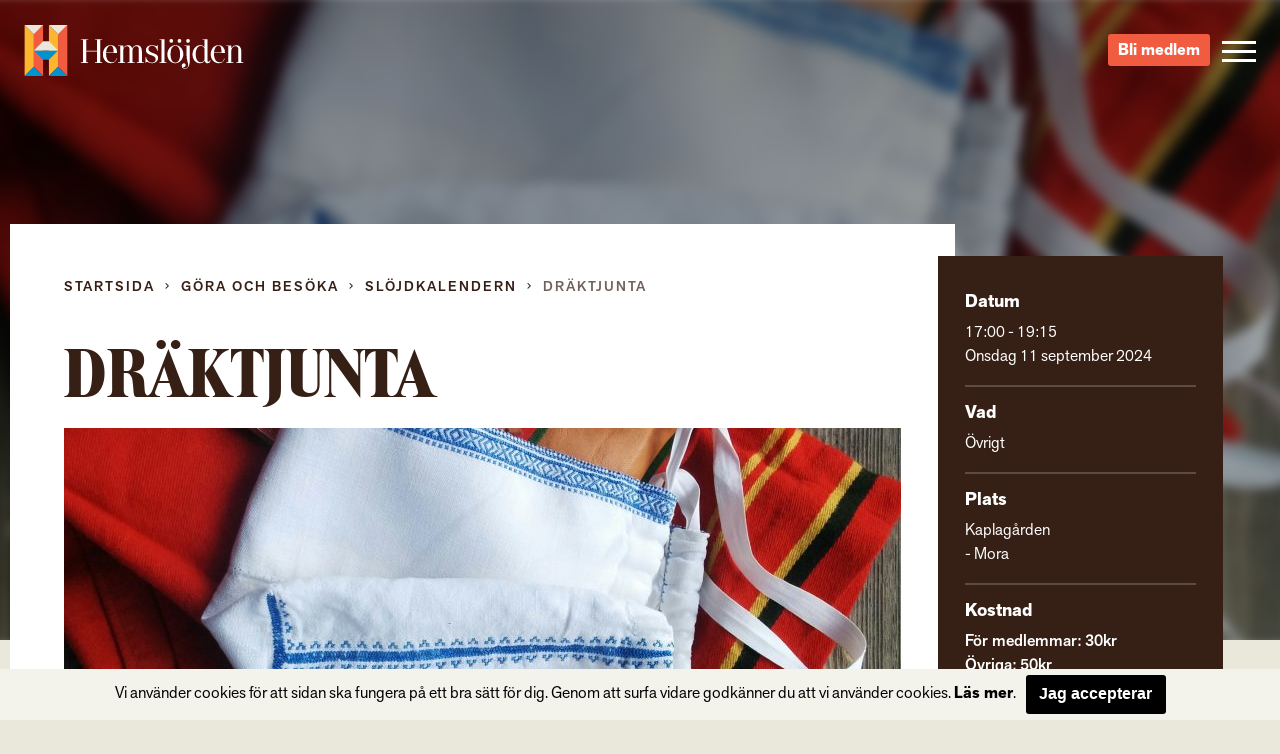

--- FILE ---
content_type: text/javascript
request_url: https://hemslojden.org/wp-content/themes/Hemslojden/scripts/Bazooka/Hemslojden/Core.js?ver=1.0.0
body_size: 381
content:
/**
 * Binds together all functionality across the page.
 *
 * @file            Core.js
 * @package         Bazooka.Hemslojden.Core
 * @dependencies    jQuery
 */

;(function(App, window, document, undefined) {
	'use strict';

	//var CarouselHandler = App.Handlers.CarouselHandler;
	var SearchHandler = App.Handlers.SearchHandler;
	//var DropdownMenu = App.Footer.DropdownMenu;
	var ActivitySignUpHandler = App.Handlers.ActivitySignUpHandler;

	/**
	 * Binds together all functionality.
	 */
	App.Core = function() {
		//this.carouselHandler = null;
		this.searchHandler = null;
		//this.dropdownMenu = null;
		this.activitySignUphandler = null;

		/**
		 * Initializer, sets up the object.
		 *
		 * @return void.
		 */
		this.initialize = function() {

			// Setup core objects.
			this.setupObjects();
		};

		/**
		 * Sets up all needed objects.
		 *
		 * @return void.
		 */
		this.setupObjects = function() {
/*
			this.carouselHandler = new CarouselHandler('.front-page-carousel.owl-carousel', {
				pagination: true,
				navigation: true
			});
*/

			this.searchHandler = new SearchHandler();
			//this.dropdownMenu = new DropdownMenu();
			this.activitySignUphandler = new ActivitySignUpHandler();
		};

		// Initialize the object on creation.
		this.initialize();

		// Return public interface.
		return {
			initialize: this.initialize.bind(this)
		};
	};

}(namespace('Bazooka.Hemslojden'), window, document));

--- FILE ---
content_type: text/javascript
request_url: https://hemslojden.org/wp-content/themes/Hemslojden/assets/js/app.min.js?ver=1.1.8
body_size: 3242
content:
"use strict";function _defineProperty(e,a,i){return a in e?Object.defineProperty(e,a,{value:i,enumerable:!0,configurable:!0,writable:!0}):e[a]=i,e}var App=function(a){var i,s=this,t=a,n=t(window),o=t("body"),l=10,c=5,r=800;s.resizeActions=function(){},s.bindWindowEvents=function(){t(window).on("scroll",s.unthrottledScrollActions),t(window).on("scroll",t.throttle(250,s.throttledScrollActions)),t(window).on("resize",t.debounce(250,s.resizeActions))},s.unthrottledScrollActions=function(){},s.throttledScrollActions=function(){l=n.scrollTop(),l>1?(o.addClass("state--scrolled"),t(".page-header").addClass("fixed")):t(".page-header").removeClass("fixed"),l>r&&!o.hasClass("state--scrolled-up")&&t(".page-header").addClass("fixed__hidden"),l>i?(o.addClass("state--scrolled"),t(".page-header").addClass("fixed__hidden")):o.removeClass("state--scrolled"),l>c?(o.addClass("state--scrolled-down"),o.removeClass("state--scrolled-up")):l<c-10&&(o.removeClass("state--scrolled-down"),o.addClass("state--scrolled-up"),t(".page-header").removeClass("fixed__hidden")),c=l,l>=t(window).height()-200?o.addClass("state--scrolled-past-height"):o.removeClass("state--scrolled-past-height")},s.globalNav={$nav:t(".global-nav ul.menu"),init:function(){this.attachClasses(),this.setupNavTriggers(),this.bindClickEvents()},setupNavTriggers:function(){t(".menu-toggle").on("click",function(e){e.preventDefault(),t(this).hasClass("is-open-search")?(t(this).removeClass("is-open-search , is-open"),t(".search-container").fadeOut(300)):(t(".prefix-menu").toggleClass("prefix-menu--active"),t(".menu-toggle").toggleClass("is-open"),t(".global-nav").hasClass("is-open")?(t("body").css("overflow","auto"),t(".off-canvas-content").removeClass("scale-down"),t(".page-header").removeClass("scale-down"),t(".global-nav").removeClass("is-open"),t(".global-nav").addClass("is-closed")):(t("body").css("overflow","hidden"),t(".off-canvas-content").addClass("scale-down"),t(".page-header").addClass("scale-down"),t(".global-nav").removeClass("is-closed"),t(".global-nav").addClass("is-open")))}),t(document).on("keydown",function(e){27===e.keyCode&&(t(".page-header").removeClass("scale-down"),t(".menu-toggle").removeClass("is-open"),t(".global-nav").removeClass("is-open"),t(".global-nav").addClass("is-closed"))})},bindClickEvents:function(){t(document).on("click",".menu__item .ico-plus",function(e){e.preventDefault(),t(this).closest("li").children("ul").children("li").slideDown(),e.stopPropagation(),t(this).closest("i").removeClass("ico-plus"),t(this).closest("i").addClass("ico-minus")}),t(document).on("click",".menu__item .ico-minus",function(e){e.preventDefault(),t(this).closest("li").children("ul").children("li").slideUp(),e.stopPropagation(),t(this).closest("i").removeClass("ico-minus"),t(this).closest("i").addClass("ico-plus")})},attachClasses:function(){this.$nav.find(".menu__item").each(function(){(t(this).hasClass("is-active-ancestor")||t(this).hasClass("is-active"))&&(t(this).children("a").children("i").removeClass("ico-plus"),t(this).children("a").children("i").addClass("ico-minus"))}),t("#bg-image").hasClass("top-section--no-image")&&t(".page-header").addClass("page-header-black")}},s.filterCat={$noCatChosen:t(".no-cat-chosen"),$doVisitChosen:t(".do-visit-chosen"),$getKnowledgeChosen:t(".get-knowledge-chosen"),$engageMeChosen:t(".engage-me-chosen"),init:function(){this.filterCatsClick()},filterCatsClick:function(){this.$noCatChosen.on("click",function(e){e.preventDefault(),t(".no-cat-chosen").removeClass("is-active"),t(".do-visit-chosen").removeClass("is-active"),t(".get-knowledge-chosen").removeClass("is-active"),t(".engage-me-chosen").removeClass("is-active"),t(this).addClass("is-active"),t(".no-cat").fadeIn(500),t(".do-visit").fadeIn(500),t(".get-knowledge").fadeIn(500),t(".engage-me").fadeIn(500)}),this.$doVisitChosen.on("click",function(e){e.preventDefault(),t(".no-cat-chosen").removeClass("is-active"),t(".do-visit-chosen").removeClass("is-active"),t(".get-knowledge-chosen").removeClass("is-active"),t(".engage-me-chosen").removeClass("is-active"),t(this).addClass("is-active"),t(".no-cat").fadeOut(350),t(".get-knowledge").fadeOut(350),t(".engage-me").fadeOut(350),t(".do-visit").fadeIn(500)}),this.$getKnowledgeChosen.on("click",function(e){e.preventDefault(),t(".no-cat-chosen").removeClass("is-active"),t(".do-visit-chosen").removeClass("is-active"),t(".get-knowledge-chosen").removeClass("is-active"),t(".engage-me-chosen").removeClass("is-active"),t(this).addClass("is-active"),t(".no-cat").fadeOut(350),t(".do-visit").fadeOut(350),t(".engage-me").fadeOut(350),t(".get-knowledge").fadeIn(500)}),this.$engageMeChosen.on("click",function(e){e.preventDefault(),t(".no-cat-chosen").removeClass("is-active"),t(".do-visit-chosen").removeClass("is-active"),t(".get-knowledge-chosen").removeClass("is-active"),t(".engage-me-chosen").removeClass("is-active"),t(this).addClass("is-active"),t(".no-cat").fadeOut(350),t(".do-visit").fadeOut(350),t(".get-knowledge").fadeOut(350),t(".engage-me").fadeIn(500)})}},s.sideBar={init:function(){this.sidebarNavTriggers()},sidebarNavTriggers:function(){t(".archived-year").on("click",function(e){e.preventDefault(),t(this).hasClass("is-open")?t(this).removeClass("is-open"):t(this).addClass("is-open")}),t(".archive-sub-menu").on("click",function(e){e.stopPropagation()})}},s.loadMore=function(){t(".vektor-load-more").vektor_load_more()},s.carousels={init:function(){var e;if(t(".top-img-carousel").owlCarousel((e={loop:!0,nav:!1,items:1,lazyLoad:!1,autoplay:!0,smartSpeed:200,dots:!1},_defineProperty(e,"loop",!0),_defineProperty(e,"margin",0),_defineProperty(e,"animateIn","fadeIn"),_defineProperty(e,"animateOut","fadeOut"),e)),t("body").find(".gallery").length>=1){t(".gallery").addClass("owl-carousel");var a=t(".gallery").attr("class"),i=/(?:gallery\-columns\-(\d)?)+/,s=i.exec(a);"undefined"==typeof s[1]&&(s[1]=1),t(".gallery").owlCarousel({loop:!0,nav:!0,nestedItemSelector:"gallery-icon",navText:["",""],items:s[1],lazyLoad:!1,autoplay:!0,smartSpeed:500,dots:!1,margin:0,animateIn:"fadeIn",animateOut:"fadeOut"}),t(".gallery .owl-item a").on("click",function(e){e.preventDefault()})}},events:function(){}},s.makeDivClickable={init:function(){this.makeDomElementsClickable()},makeDomElementsClickable:function(){t(".clickable").click(function(){var e;if(e=t(this).find(".clickable_link_source").attr("href"))return window.location=e,!1}),t(".clickable-new-win").click(function(){var e;if(e=t(this).find(".clickable_link_source").attr("href"))return window.open(e),!1}),t(".insta-clickable").on("click",function(e){t(this).parent().children(".image-wrap").find(".sbi_link_area").trigger("click"),e.stopPropagation()})}},s.getInstaCaption={init:function(){this.getInstagramCaption()},getInstagramCaption:function(){t("body").hasClass("home")&&setTimeout(function(){t(".sbi_item").each(function(){var e=t(this).find(".sbi_link_area").attr("data-title");if(e.length>5)var a=e.substring(0,120),e=a+"...";else var e="Följ oss på Instagram!";t(this).parent().parent().parent().parent().parent().children().find(".article-brief").find(".article-excerpt").html(e)})},5e3)}},s.makeImgLazyLoad={init:function(){this.imgLazyLoad()},imgLazyLoad:function(){t("body").hasClass("home")&&t("img.lazy").Lazy({effect:"fadeIn",effectTime:700,combined:!0,delay:-1,scrollDirection:"vertical",visibleOnly:!1,threshold:2e3,defaultImage:"",afterLoad:function(e){e.removeClass("loading").addClass("loaded")}})}},s.search={init:function(){s.search.url="",s.search.searchForm(),s.search.searchFilter(),s.search.searchBindEvents()},searchForm:function(){t(".icon-search--mobile").on("click",function(){t(".menu-toggle").addClass("is-open-search"),t(".search-container").fadeIn(300)})},searchBindEvents:function(){t(document).keypress(function(e){var a=e.keyCode?e.keyCode:e.which;"13"==a&&"filter-search-again"===t(e.target).attr("class")&&(console.log("key enter[filter-search-again]"),s.search.searchTargetURL())})},searchSetSelected:function(){var e=t(".filter-search").select2("data"),a=e.filter(function(e){return["all"].indexOf(e.id)==-1});t(".filter-search").val(null).trigger("change");for(var i=[],s=0;s<a.length;s++)a[s].selected&&i.push(a[s].id);t(".filter-search").val(i),t(".filter-search").trigger("change")},searchGetURL:function(e,a){var i=t(".filter-search").attr("data-search"),n=window.location.href.split("?")[0],o=[],l=t(".filter-search").select2("data");if(void 0!==l)for(var c=0;c<l.length;c++)o.push(l[c].id);s.search.url=n+"?s="+i+"&types="+o.join(",")},searchTargetURL:function(){if(console.log(s.search.url),void 0!==s.search.url&&null!==s.search.url&&""!==s.search.url){var e=t(".filter-search-again").attr("data-last-search");console.log(e);var a=t(".filter-search-again").val(),i=s.search.url.replace(e,a);window.location.href=i}},searchFilter:function(){t(".filter-search").select2(),t(".filter-search").on("select2:select",function(e){console.log("-- select"),s.search.searchGetURL("select",e.params.data),console.log(s.search.url)}),t(".filter-search").on("select2:unselect",function(e){console.log("-- unselect"),s.search.searchGetURL("unselect",e.params.data),console.log(s.search.url)}),t(".filter-search-clear").click(function(){t(".filter-search").val(null).trigger("change"),s.search.searchGetURL("clear",e.params.data)}),t(".filter-search-find").click(function(){s.search.searchTargetURL()});var a=t(".filter-search").attr("data-post-types");void 0!==a&&(a=a.split(","),a.length>0&&""!==a[0]&&(t(".filter-search").val(a),t(".filter-search").trigger("change"))),s.search.searchGetURL("onload",{})}},s.modals={init:function(){var e=t("#signup-modal");t.ajax("https://registrering.hemslojden.org/NyPersonSetup").done(function(a){e.html(a).foundation("open")})}},s.languages={init:function(){s.languages.openLangMenu()},openLangMenu:function(){t(".language-heading").on("click",function(){t(".language-container").toggleClass("expand")})}},s.socialShare={init:function(){this.share()},share:function(){t(".social-link").on("click",function(e){if(!t(this).hasClass("mail")){e.preventDefault();var a={facebook:"https://www.facebook.com/sharer.php?u={url}",twitter:"https://twitter.com/intent/tweet?url={url}"},i=a[t(this).data("type")],i=i.replace(new RegExp("{url}","g"),encodeURIComponent(t(this).data("href")));console.log(i);var s=800,n=500,o=Math.floor(((screen.availWidth||1024)-s)/2),l=Math.floor(((screen.availHeight||700)-n)/2),c=window.open(i,"social","width="+s+",height="+n+",left="+o+",top="+l+",location=0,menubar=0,toolbar=0,status=0,scrollbars=1,resizable=1");c&&(c.focus(),e.preventDefault&&e.preventDefault(),e.returnValue=!1)}})}},s.cookies={setCookie:function(e,a,i){if(i){var s=new Date;s.setTime(s.getTime()+24*i*60*60*1e3);var t="; expires="+s.toGMTString()}else var t="";document.cookie=e+"="+a+t+"; path=/"},getCookie:function(e){for(var a=e+"=",i=document.cookie.split(";"),s=0;s<i.length;s++){for(var t=i[s];" "==t.charAt(0);)t=t.substring(1,t.length);if(0==t.indexOf(a))return t.substring(a.length,t.length)}return null},deleteCookie:function(e){s.cookies.createCookie(e,"",-1)}},s.cookie_disclaimer={init:function(){s.cookies.getCookie("cookie_disclaimer")||this.showCookieDisclaimer(),this.addClickEvents()},addClickEvents:function(){var e=this;t(".remove-cookie-disclaimer").on("click",function(a){a.preventDefault(),e.removeCookieDisclaimer()})},showCookieDisclaimer:function(){t(".cookie-disclaimer").removeClass("hide")},removeCookieDisclaimer:function(){t(".cookie-disclaimer").remove(),s.cookies.setCookie("cookie_disclaimer",1,365)}},s.init=function(){t("html").removeClass("no-js"),s.resizeActions(),s.bindWindowEvents(),s.globalNav.init(),s.carousels.init(),s.makeDivClickable.init(),s.getInstaCaption.init(),s.makeImgLazyLoad.init(),s.filterCat.init(),s.sideBar.init(),s.search.init(),s.languages.init(),s.socialShare.init(),s.cookie_disclaimer.init()}};"function"==typeof jQuery(document).foundation&&jQuery(document).foundation(),jQuery(document).ready(function(){jQuery(".accordion p:empty, .orbit p:empty").remove(),jQuery(".archive-grid .columns").last().addClass("end"),jQuery('iframe[src*="youtube.com"], iframe[src*="vimeo.com"]').wrap("<div class='flex-video'/>");var e=new App(window.jQuery);e.init()});

--- FILE ---
content_type: text/javascript
request_url: https://hemslojden.org/wp-content/themes/Hemslojden/scripts/Bazooka/Hemslojden/Handlers/ActivitySignUpHandler.js?ver=1.0.1
body_size: 1426
content:
/**
 * Search handler
 *
 * @file            ActivitySignUpHandler.js
 * @package         Bazooka.Hemslojden.Handlers.ActivitySignUpHandler
 * @dependencies    jQuery
 */

;(function(App, window, document, undefined) {
	'use strict';

	/**
	 * Takes care of initializing
	 */
	App.ActivitySignUpHandler = function() {
		this.modal = null;
		this.visible = false;
		this.ajax_url = $('body').attr('data-ajax-url');

		/**
		 * Initializer, sets up the object.
		 *
		 * @return void.
		 */
		this.initialize = function() {
			// activity sign-up
			this.signUpForm = $('.activity-signup-form');
			this.signUpSubmit = this.signUpForm.find('.form-submit');

			this.signUpTrigger = $('.activity-signup');

			// modal sign-up form window
			this.modalCloseBtn = $('.modal-close');

			if (this.signUpForm.length === 0 &&
				this.signUpTrigger.length === 0) {
				return;
			}
			$('#member_no').prop('disabled', true);
			
			$('input#gdpr').change(function() {
				
				if($(this).is(":checked")) {
					
					var gdpr_text = $('.gdpr-label').text();
						
					$('input#gdpr').val(gdpr_text);
					
					if ( $('.form-error-gdpr').is(":visible") ) {
						
						$('.form-error-gdpr').hide();
					
					}
					
				}
			});

			this.checkMemberStatus();
			this.setupEvents();
		};

		/**
		 * Sets up different events
		 * @return void
		 */
		this.setupEvents = function() {
			this.signUpTrigger.on(
				'click',
				this.toggleModal.bind(this)
			);

			this.modalCloseBtn.on(
				'click',
				this.closeModal.bind(this)
			);

			$(document).on(
				'keyup',
				this.keyEvent.bind(this)
			);

			this.signUpForm.on(
				'submit',
				this.setupSignUpForm.bind(this)
			);
		};

		/**
		 * Fires on a keyboard event.
		 *
		 * @return void.
		 */
		this.keyEvent = function(e) {

			// if 'esc' key is hit, close the modal box.
			if (e.keyCode == 27) {
				this.closeModal();
			}
		};

		/**
		 * Handles the activity sign-up modal box
		 * @return void
		 */
		this.toggleModal = function(e) {
			e = e || window.event;
			e.preventDefault();
			e.stopPropagation();

			//this.modal = $(e.currentTarget.hash);
			this.modal = $('#modal-activity', this);
			

			if (this.visible == false) {
				this.openModal();
			} else {
				this.closeModal();
			}
		};

		/**
		 * Opens the activity sign-up modal box.
		 * @return void
		 */
		this.openModal = function() {
			this.modal.show();
			this.visible = true;
		};

		/**
		 * Closes the activity sign-up modal box.
		 * @return void
		 */
		this.closeModal = function() {
			this.modal.hide();
			this.visible = false;

			this.clearSignUpForm();
		};

		/**
		 * Clears the activity sign-up form if the user closes the modal box.
		 * @return void
		 */
		this.clearSignUpForm = function() {
			this.signUpForm.find('input:text, input:password, input:file, select, textarea').val('');
			this.signUpForm.find('input:radio, input:checkbox').removeAttr('checked').removeAttr('selected');
		};

		this.setupSignUpForm = function(e) {
			e.preventDefault();

			var errorContainer = $('.form-message.error'); //form-message.error
			errorContainer.hide();
			errorContainer.html('');
			var errors = this.validateForm();
			if (errors.length > 0) {
				
				errorContainer.show();
				
				for (var i = 0; i < errors.length; i++) {
					
					errorContainer.append('<li>' + errors[i].message + '</li>');
				}
				return false;
			}
			$('.ajax-loader').show();
			
			var request = $.ajax({
				async: true,
				url: this.ajax_url + '?' + this.signUpForm.serialize(),
				type: 'GET',
				data: {
					action: 'activity_signup'
				}
			});

			// request done
			request.done(function(result) {
				
				//this.modal.find('.thank-you').show();
				$('#modal-activity').find('.thank-you').show();
				this.clearSignUpForm();
			}.bind(this));

			// request failed
			request.fail(function(result) {
				console.log('failed to send');
			}.bind(this));

			// request always
			request.always(function(result) {
				$('.ajax-loader').hide();
			}.bind(this));
		};

		this.checkMemberStatus = function() {
			var member = this.signUpForm.find('input[name="member"]');

			member.change(function() {
				if ($('#member_true').is(':checked')) {
					$('#member_no').prop('disabled', false);
				} else {
					$('#member_no').val('');
					$('#member_no').prop('disabled', true);
				}
			});
		};

		this.validateForm = function() {
			var errors = [];
			
			if( $('input#gdpr').is(':checked') == false ) {
				
				errors.push({
					message: 'Var god fyll i checkboxen ovan, för att godkänna att Hemslöjden hanterar din information!'
				});
				
				$('.form-error-gdpr').show();				
				
				return errors;
			
			} else {
			
				$('input.form-control-required').each(function() {
					var val = $(this).val();
	
					if (val.replace(' ', '') === '') {
						errors.push({
							message: 'Var god fyll i: ' + $(this).prev('label').html().replace('*', '')
						});
					}
				});
				
				return errors;
			
			}
			
		};

		// Initialize the object on creation.
		this.initialize();
	};

}(namespace('Bazooka.Hemslojden.Handlers'), window, document));

--- FILE ---
content_type: text/plain
request_url: https://www.google-analytics.com/j/collect?v=1&_v=j102&a=339500654&t=pageview&_s=1&dl=https%3A%2F%2Fhemslojden.org%2Factivity%2Fdraktjunta-5%2F&ul=en-us%40posix&dt=Dr%C3%A4ktjunta%20-%20Hemsl%C3%B6jden%20%E2%80%93%20sl%C3%B6jd%20och%20hantverk%20f%C3%B6r%20alla&sr=1280x720&vp=1280x720&_u=YEBAAEABAAAAACAAI~&jid=543486309&gjid=2142226071&cid=766688516.1765088801&tid=UA-109281301-1&_gid=244119441.1765088801&_r=1&_slc=1&gtm=45He5c31n81W6PGDHSza200&gcd=13l3l3l3l1l1&dma=0&tag_exp=103116026~103200004~104527907~104528501~104684208~104684211~105391253~115583767~115938466~115938468~116184927~116184929~116217636~116217638&z=1571832196
body_size: -450
content:
2,cG-R32ERP8QBW

--- FILE ---
content_type: text/javascript
request_url: https://hemslojden.org/wp-content/themes/Hemslojden/scripts/global.js?ver=1.0.0
body_size: 357
content:
/**
 * Contains global helper functions
 *
 * @file    global.js
 */

/**
 * Makes sure that a namespace exists.
 *
 * @param  {string} namespace The namespace.
 * @return {object}           The namespace objectified.
 */
function namespace(namespace) {
	var object = this, tokens = namespace.split('.'), token;

	while (tokens.length > 0) {
		token = tokens.shift();

		if (typeof object[token] === 'undefined') {
			object[token] = {};
		}

		object = object[token];
	}

	return object;
}

if (!Function.prototype.bind) {
		Function.prototype.bind = function (oThis) {
		if (typeof this !== "function") {
			// closest thing possible to the ECMAScript 5 internal IsCallable function
			throw new TypeError("Function.prototype.bind - what is trying to be bound is not callable");
		}

		var aArgs = Array.prototype.slice.call(arguments, 1),
			fToBind = this,
			fNOP = function () {},
			fBound = function () {
				return fToBind.apply(this instanceof fNOP && oThis ? this : oThis, aArgs.concat(Array.prototype.slice.call(arguments)));
			};

		fNOP.prototype = this.prototype;
		fBound.prototype = new fNOP();

		return fBound;
	};
}

--- FILE ---
content_type: text/javascript
request_url: https://hemslojden.org/wp-content/themes/Hemslojden/scripts/social/facebook.js?ver=1.0.0
body_size: 70
content:
/**
 * Adds the facebook share button script.
 *
 * @file            socialnetworkfacebookprovider.js
 * @package         -
 * @dependencies    -
 */

;(function(d, s, id) {
  var js, fjs = d.getElementsByTagName(s)[0];
  if (d.getElementById(id)) return;
  js = d.createElement(s); js.id = id;
  js.src = "//connect.facebook.net/sv_SE/all.js#xfbml=1";
  fjs.parentNode.insertBefore(js, fjs);
}(document, 'script', 'facebook-jssdk'));